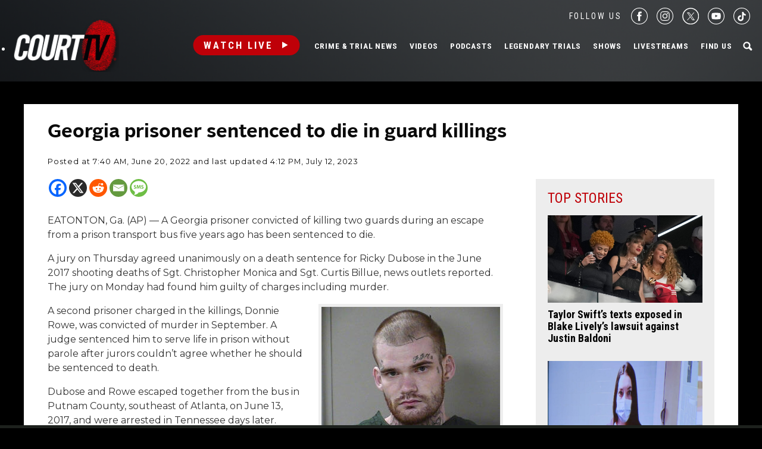

--- FILE ---
content_type: text/html; charset=utf-8
request_url: https://www.google.com/recaptcha/api2/anchor?ar=1&k=6LfHYQAVAAAAAJ9yZPvPCuWkNa1DpKjYEorFwLqj&co=aHR0cHM6Ly93d3cuY291cnR0di5jb206NDQz&hl=en&v=PoyoqOPhxBO7pBk68S4YbpHZ&size=normal&anchor-ms=20000&execute-ms=30000&cb=4iyalacqsiby
body_size: 49134
content:
<!DOCTYPE HTML><html dir="ltr" lang="en"><head><meta http-equiv="Content-Type" content="text/html; charset=UTF-8">
<meta http-equiv="X-UA-Compatible" content="IE=edge">
<title>reCAPTCHA</title>
<style type="text/css">
/* cyrillic-ext */
@font-face {
  font-family: 'Roboto';
  font-style: normal;
  font-weight: 400;
  font-stretch: 100%;
  src: url(//fonts.gstatic.com/s/roboto/v48/KFO7CnqEu92Fr1ME7kSn66aGLdTylUAMa3GUBHMdazTgWw.woff2) format('woff2');
  unicode-range: U+0460-052F, U+1C80-1C8A, U+20B4, U+2DE0-2DFF, U+A640-A69F, U+FE2E-FE2F;
}
/* cyrillic */
@font-face {
  font-family: 'Roboto';
  font-style: normal;
  font-weight: 400;
  font-stretch: 100%;
  src: url(//fonts.gstatic.com/s/roboto/v48/KFO7CnqEu92Fr1ME7kSn66aGLdTylUAMa3iUBHMdazTgWw.woff2) format('woff2');
  unicode-range: U+0301, U+0400-045F, U+0490-0491, U+04B0-04B1, U+2116;
}
/* greek-ext */
@font-face {
  font-family: 'Roboto';
  font-style: normal;
  font-weight: 400;
  font-stretch: 100%;
  src: url(//fonts.gstatic.com/s/roboto/v48/KFO7CnqEu92Fr1ME7kSn66aGLdTylUAMa3CUBHMdazTgWw.woff2) format('woff2');
  unicode-range: U+1F00-1FFF;
}
/* greek */
@font-face {
  font-family: 'Roboto';
  font-style: normal;
  font-weight: 400;
  font-stretch: 100%;
  src: url(//fonts.gstatic.com/s/roboto/v48/KFO7CnqEu92Fr1ME7kSn66aGLdTylUAMa3-UBHMdazTgWw.woff2) format('woff2');
  unicode-range: U+0370-0377, U+037A-037F, U+0384-038A, U+038C, U+038E-03A1, U+03A3-03FF;
}
/* math */
@font-face {
  font-family: 'Roboto';
  font-style: normal;
  font-weight: 400;
  font-stretch: 100%;
  src: url(//fonts.gstatic.com/s/roboto/v48/KFO7CnqEu92Fr1ME7kSn66aGLdTylUAMawCUBHMdazTgWw.woff2) format('woff2');
  unicode-range: U+0302-0303, U+0305, U+0307-0308, U+0310, U+0312, U+0315, U+031A, U+0326-0327, U+032C, U+032F-0330, U+0332-0333, U+0338, U+033A, U+0346, U+034D, U+0391-03A1, U+03A3-03A9, U+03B1-03C9, U+03D1, U+03D5-03D6, U+03F0-03F1, U+03F4-03F5, U+2016-2017, U+2034-2038, U+203C, U+2040, U+2043, U+2047, U+2050, U+2057, U+205F, U+2070-2071, U+2074-208E, U+2090-209C, U+20D0-20DC, U+20E1, U+20E5-20EF, U+2100-2112, U+2114-2115, U+2117-2121, U+2123-214F, U+2190, U+2192, U+2194-21AE, U+21B0-21E5, U+21F1-21F2, U+21F4-2211, U+2213-2214, U+2216-22FF, U+2308-230B, U+2310, U+2319, U+231C-2321, U+2336-237A, U+237C, U+2395, U+239B-23B7, U+23D0, U+23DC-23E1, U+2474-2475, U+25AF, U+25B3, U+25B7, U+25BD, U+25C1, U+25CA, U+25CC, U+25FB, U+266D-266F, U+27C0-27FF, U+2900-2AFF, U+2B0E-2B11, U+2B30-2B4C, U+2BFE, U+3030, U+FF5B, U+FF5D, U+1D400-1D7FF, U+1EE00-1EEFF;
}
/* symbols */
@font-face {
  font-family: 'Roboto';
  font-style: normal;
  font-weight: 400;
  font-stretch: 100%;
  src: url(//fonts.gstatic.com/s/roboto/v48/KFO7CnqEu92Fr1ME7kSn66aGLdTylUAMaxKUBHMdazTgWw.woff2) format('woff2');
  unicode-range: U+0001-000C, U+000E-001F, U+007F-009F, U+20DD-20E0, U+20E2-20E4, U+2150-218F, U+2190, U+2192, U+2194-2199, U+21AF, U+21E6-21F0, U+21F3, U+2218-2219, U+2299, U+22C4-22C6, U+2300-243F, U+2440-244A, U+2460-24FF, U+25A0-27BF, U+2800-28FF, U+2921-2922, U+2981, U+29BF, U+29EB, U+2B00-2BFF, U+4DC0-4DFF, U+FFF9-FFFB, U+10140-1018E, U+10190-1019C, U+101A0, U+101D0-101FD, U+102E0-102FB, U+10E60-10E7E, U+1D2C0-1D2D3, U+1D2E0-1D37F, U+1F000-1F0FF, U+1F100-1F1AD, U+1F1E6-1F1FF, U+1F30D-1F30F, U+1F315, U+1F31C, U+1F31E, U+1F320-1F32C, U+1F336, U+1F378, U+1F37D, U+1F382, U+1F393-1F39F, U+1F3A7-1F3A8, U+1F3AC-1F3AF, U+1F3C2, U+1F3C4-1F3C6, U+1F3CA-1F3CE, U+1F3D4-1F3E0, U+1F3ED, U+1F3F1-1F3F3, U+1F3F5-1F3F7, U+1F408, U+1F415, U+1F41F, U+1F426, U+1F43F, U+1F441-1F442, U+1F444, U+1F446-1F449, U+1F44C-1F44E, U+1F453, U+1F46A, U+1F47D, U+1F4A3, U+1F4B0, U+1F4B3, U+1F4B9, U+1F4BB, U+1F4BF, U+1F4C8-1F4CB, U+1F4D6, U+1F4DA, U+1F4DF, U+1F4E3-1F4E6, U+1F4EA-1F4ED, U+1F4F7, U+1F4F9-1F4FB, U+1F4FD-1F4FE, U+1F503, U+1F507-1F50B, U+1F50D, U+1F512-1F513, U+1F53E-1F54A, U+1F54F-1F5FA, U+1F610, U+1F650-1F67F, U+1F687, U+1F68D, U+1F691, U+1F694, U+1F698, U+1F6AD, U+1F6B2, U+1F6B9-1F6BA, U+1F6BC, U+1F6C6-1F6CF, U+1F6D3-1F6D7, U+1F6E0-1F6EA, U+1F6F0-1F6F3, U+1F6F7-1F6FC, U+1F700-1F7FF, U+1F800-1F80B, U+1F810-1F847, U+1F850-1F859, U+1F860-1F887, U+1F890-1F8AD, U+1F8B0-1F8BB, U+1F8C0-1F8C1, U+1F900-1F90B, U+1F93B, U+1F946, U+1F984, U+1F996, U+1F9E9, U+1FA00-1FA6F, U+1FA70-1FA7C, U+1FA80-1FA89, U+1FA8F-1FAC6, U+1FACE-1FADC, U+1FADF-1FAE9, U+1FAF0-1FAF8, U+1FB00-1FBFF;
}
/* vietnamese */
@font-face {
  font-family: 'Roboto';
  font-style: normal;
  font-weight: 400;
  font-stretch: 100%;
  src: url(//fonts.gstatic.com/s/roboto/v48/KFO7CnqEu92Fr1ME7kSn66aGLdTylUAMa3OUBHMdazTgWw.woff2) format('woff2');
  unicode-range: U+0102-0103, U+0110-0111, U+0128-0129, U+0168-0169, U+01A0-01A1, U+01AF-01B0, U+0300-0301, U+0303-0304, U+0308-0309, U+0323, U+0329, U+1EA0-1EF9, U+20AB;
}
/* latin-ext */
@font-face {
  font-family: 'Roboto';
  font-style: normal;
  font-weight: 400;
  font-stretch: 100%;
  src: url(//fonts.gstatic.com/s/roboto/v48/KFO7CnqEu92Fr1ME7kSn66aGLdTylUAMa3KUBHMdazTgWw.woff2) format('woff2');
  unicode-range: U+0100-02BA, U+02BD-02C5, U+02C7-02CC, U+02CE-02D7, U+02DD-02FF, U+0304, U+0308, U+0329, U+1D00-1DBF, U+1E00-1E9F, U+1EF2-1EFF, U+2020, U+20A0-20AB, U+20AD-20C0, U+2113, U+2C60-2C7F, U+A720-A7FF;
}
/* latin */
@font-face {
  font-family: 'Roboto';
  font-style: normal;
  font-weight: 400;
  font-stretch: 100%;
  src: url(//fonts.gstatic.com/s/roboto/v48/KFO7CnqEu92Fr1ME7kSn66aGLdTylUAMa3yUBHMdazQ.woff2) format('woff2');
  unicode-range: U+0000-00FF, U+0131, U+0152-0153, U+02BB-02BC, U+02C6, U+02DA, U+02DC, U+0304, U+0308, U+0329, U+2000-206F, U+20AC, U+2122, U+2191, U+2193, U+2212, U+2215, U+FEFF, U+FFFD;
}
/* cyrillic-ext */
@font-face {
  font-family: 'Roboto';
  font-style: normal;
  font-weight: 500;
  font-stretch: 100%;
  src: url(//fonts.gstatic.com/s/roboto/v48/KFO7CnqEu92Fr1ME7kSn66aGLdTylUAMa3GUBHMdazTgWw.woff2) format('woff2');
  unicode-range: U+0460-052F, U+1C80-1C8A, U+20B4, U+2DE0-2DFF, U+A640-A69F, U+FE2E-FE2F;
}
/* cyrillic */
@font-face {
  font-family: 'Roboto';
  font-style: normal;
  font-weight: 500;
  font-stretch: 100%;
  src: url(//fonts.gstatic.com/s/roboto/v48/KFO7CnqEu92Fr1ME7kSn66aGLdTylUAMa3iUBHMdazTgWw.woff2) format('woff2');
  unicode-range: U+0301, U+0400-045F, U+0490-0491, U+04B0-04B1, U+2116;
}
/* greek-ext */
@font-face {
  font-family: 'Roboto';
  font-style: normal;
  font-weight: 500;
  font-stretch: 100%;
  src: url(//fonts.gstatic.com/s/roboto/v48/KFO7CnqEu92Fr1ME7kSn66aGLdTylUAMa3CUBHMdazTgWw.woff2) format('woff2');
  unicode-range: U+1F00-1FFF;
}
/* greek */
@font-face {
  font-family: 'Roboto';
  font-style: normal;
  font-weight: 500;
  font-stretch: 100%;
  src: url(//fonts.gstatic.com/s/roboto/v48/KFO7CnqEu92Fr1ME7kSn66aGLdTylUAMa3-UBHMdazTgWw.woff2) format('woff2');
  unicode-range: U+0370-0377, U+037A-037F, U+0384-038A, U+038C, U+038E-03A1, U+03A3-03FF;
}
/* math */
@font-face {
  font-family: 'Roboto';
  font-style: normal;
  font-weight: 500;
  font-stretch: 100%;
  src: url(//fonts.gstatic.com/s/roboto/v48/KFO7CnqEu92Fr1ME7kSn66aGLdTylUAMawCUBHMdazTgWw.woff2) format('woff2');
  unicode-range: U+0302-0303, U+0305, U+0307-0308, U+0310, U+0312, U+0315, U+031A, U+0326-0327, U+032C, U+032F-0330, U+0332-0333, U+0338, U+033A, U+0346, U+034D, U+0391-03A1, U+03A3-03A9, U+03B1-03C9, U+03D1, U+03D5-03D6, U+03F0-03F1, U+03F4-03F5, U+2016-2017, U+2034-2038, U+203C, U+2040, U+2043, U+2047, U+2050, U+2057, U+205F, U+2070-2071, U+2074-208E, U+2090-209C, U+20D0-20DC, U+20E1, U+20E5-20EF, U+2100-2112, U+2114-2115, U+2117-2121, U+2123-214F, U+2190, U+2192, U+2194-21AE, U+21B0-21E5, U+21F1-21F2, U+21F4-2211, U+2213-2214, U+2216-22FF, U+2308-230B, U+2310, U+2319, U+231C-2321, U+2336-237A, U+237C, U+2395, U+239B-23B7, U+23D0, U+23DC-23E1, U+2474-2475, U+25AF, U+25B3, U+25B7, U+25BD, U+25C1, U+25CA, U+25CC, U+25FB, U+266D-266F, U+27C0-27FF, U+2900-2AFF, U+2B0E-2B11, U+2B30-2B4C, U+2BFE, U+3030, U+FF5B, U+FF5D, U+1D400-1D7FF, U+1EE00-1EEFF;
}
/* symbols */
@font-face {
  font-family: 'Roboto';
  font-style: normal;
  font-weight: 500;
  font-stretch: 100%;
  src: url(//fonts.gstatic.com/s/roboto/v48/KFO7CnqEu92Fr1ME7kSn66aGLdTylUAMaxKUBHMdazTgWw.woff2) format('woff2');
  unicode-range: U+0001-000C, U+000E-001F, U+007F-009F, U+20DD-20E0, U+20E2-20E4, U+2150-218F, U+2190, U+2192, U+2194-2199, U+21AF, U+21E6-21F0, U+21F3, U+2218-2219, U+2299, U+22C4-22C6, U+2300-243F, U+2440-244A, U+2460-24FF, U+25A0-27BF, U+2800-28FF, U+2921-2922, U+2981, U+29BF, U+29EB, U+2B00-2BFF, U+4DC0-4DFF, U+FFF9-FFFB, U+10140-1018E, U+10190-1019C, U+101A0, U+101D0-101FD, U+102E0-102FB, U+10E60-10E7E, U+1D2C0-1D2D3, U+1D2E0-1D37F, U+1F000-1F0FF, U+1F100-1F1AD, U+1F1E6-1F1FF, U+1F30D-1F30F, U+1F315, U+1F31C, U+1F31E, U+1F320-1F32C, U+1F336, U+1F378, U+1F37D, U+1F382, U+1F393-1F39F, U+1F3A7-1F3A8, U+1F3AC-1F3AF, U+1F3C2, U+1F3C4-1F3C6, U+1F3CA-1F3CE, U+1F3D4-1F3E0, U+1F3ED, U+1F3F1-1F3F3, U+1F3F5-1F3F7, U+1F408, U+1F415, U+1F41F, U+1F426, U+1F43F, U+1F441-1F442, U+1F444, U+1F446-1F449, U+1F44C-1F44E, U+1F453, U+1F46A, U+1F47D, U+1F4A3, U+1F4B0, U+1F4B3, U+1F4B9, U+1F4BB, U+1F4BF, U+1F4C8-1F4CB, U+1F4D6, U+1F4DA, U+1F4DF, U+1F4E3-1F4E6, U+1F4EA-1F4ED, U+1F4F7, U+1F4F9-1F4FB, U+1F4FD-1F4FE, U+1F503, U+1F507-1F50B, U+1F50D, U+1F512-1F513, U+1F53E-1F54A, U+1F54F-1F5FA, U+1F610, U+1F650-1F67F, U+1F687, U+1F68D, U+1F691, U+1F694, U+1F698, U+1F6AD, U+1F6B2, U+1F6B9-1F6BA, U+1F6BC, U+1F6C6-1F6CF, U+1F6D3-1F6D7, U+1F6E0-1F6EA, U+1F6F0-1F6F3, U+1F6F7-1F6FC, U+1F700-1F7FF, U+1F800-1F80B, U+1F810-1F847, U+1F850-1F859, U+1F860-1F887, U+1F890-1F8AD, U+1F8B0-1F8BB, U+1F8C0-1F8C1, U+1F900-1F90B, U+1F93B, U+1F946, U+1F984, U+1F996, U+1F9E9, U+1FA00-1FA6F, U+1FA70-1FA7C, U+1FA80-1FA89, U+1FA8F-1FAC6, U+1FACE-1FADC, U+1FADF-1FAE9, U+1FAF0-1FAF8, U+1FB00-1FBFF;
}
/* vietnamese */
@font-face {
  font-family: 'Roboto';
  font-style: normal;
  font-weight: 500;
  font-stretch: 100%;
  src: url(//fonts.gstatic.com/s/roboto/v48/KFO7CnqEu92Fr1ME7kSn66aGLdTylUAMa3OUBHMdazTgWw.woff2) format('woff2');
  unicode-range: U+0102-0103, U+0110-0111, U+0128-0129, U+0168-0169, U+01A0-01A1, U+01AF-01B0, U+0300-0301, U+0303-0304, U+0308-0309, U+0323, U+0329, U+1EA0-1EF9, U+20AB;
}
/* latin-ext */
@font-face {
  font-family: 'Roboto';
  font-style: normal;
  font-weight: 500;
  font-stretch: 100%;
  src: url(//fonts.gstatic.com/s/roboto/v48/KFO7CnqEu92Fr1ME7kSn66aGLdTylUAMa3KUBHMdazTgWw.woff2) format('woff2');
  unicode-range: U+0100-02BA, U+02BD-02C5, U+02C7-02CC, U+02CE-02D7, U+02DD-02FF, U+0304, U+0308, U+0329, U+1D00-1DBF, U+1E00-1E9F, U+1EF2-1EFF, U+2020, U+20A0-20AB, U+20AD-20C0, U+2113, U+2C60-2C7F, U+A720-A7FF;
}
/* latin */
@font-face {
  font-family: 'Roboto';
  font-style: normal;
  font-weight: 500;
  font-stretch: 100%;
  src: url(//fonts.gstatic.com/s/roboto/v48/KFO7CnqEu92Fr1ME7kSn66aGLdTylUAMa3yUBHMdazQ.woff2) format('woff2');
  unicode-range: U+0000-00FF, U+0131, U+0152-0153, U+02BB-02BC, U+02C6, U+02DA, U+02DC, U+0304, U+0308, U+0329, U+2000-206F, U+20AC, U+2122, U+2191, U+2193, U+2212, U+2215, U+FEFF, U+FFFD;
}
/* cyrillic-ext */
@font-face {
  font-family: 'Roboto';
  font-style: normal;
  font-weight: 900;
  font-stretch: 100%;
  src: url(//fonts.gstatic.com/s/roboto/v48/KFO7CnqEu92Fr1ME7kSn66aGLdTylUAMa3GUBHMdazTgWw.woff2) format('woff2');
  unicode-range: U+0460-052F, U+1C80-1C8A, U+20B4, U+2DE0-2DFF, U+A640-A69F, U+FE2E-FE2F;
}
/* cyrillic */
@font-face {
  font-family: 'Roboto';
  font-style: normal;
  font-weight: 900;
  font-stretch: 100%;
  src: url(//fonts.gstatic.com/s/roboto/v48/KFO7CnqEu92Fr1ME7kSn66aGLdTylUAMa3iUBHMdazTgWw.woff2) format('woff2');
  unicode-range: U+0301, U+0400-045F, U+0490-0491, U+04B0-04B1, U+2116;
}
/* greek-ext */
@font-face {
  font-family: 'Roboto';
  font-style: normal;
  font-weight: 900;
  font-stretch: 100%;
  src: url(//fonts.gstatic.com/s/roboto/v48/KFO7CnqEu92Fr1ME7kSn66aGLdTylUAMa3CUBHMdazTgWw.woff2) format('woff2');
  unicode-range: U+1F00-1FFF;
}
/* greek */
@font-face {
  font-family: 'Roboto';
  font-style: normal;
  font-weight: 900;
  font-stretch: 100%;
  src: url(//fonts.gstatic.com/s/roboto/v48/KFO7CnqEu92Fr1ME7kSn66aGLdTylUAMa3-UBHMdazTgWw.woff2) format('woff2');
  unicode-range: U+0370-0377, U+037A-037F, U+0384-038A, U+038C, U+038E-03A1, U+03A3-03FF;
}
/* math */
@font-face {
  font-family: 'Roboto';
  font-style: normal;
  font-weight: 900;
  font-stretch: 100%;
  src: url(//fonts.gstatic.com/s/roboto/v48/KFO7CnqEu92Fr1ME7kSn66aGLdTylUAMawCUBHMdazTgWw.woff2) format('woff2');
  unicode-range: U+0302-0303, U+0305, U+0307-0308, U+0310, U+0312, U+0315, U+031A, U+0326-0327, U+032C, U+032F-0330, U+0332-0333, U+0338, U+033A, U+0346, U+034D, U+0391-03A1, U+03A3-03A9, U+03B1-03C9, U+03D1, U+03D5-03D6, U+03F0-03F1, U+03F4-03F5, U+2016-2017, U+2034-2038, U+203C, U+2040, U+2043, U+2047, U+2050, U+2057, U+205F, U+2070-2071, U+2074-208E, U+2090-209C, U+20D0-20DC, U+20E1, U+20E5-20EF, U+2100-2112, U+2114-2115, U+2117-2121, U+2123-214F, U+2190, U+2192, U+2194-21AE, U+21B0-21E5, U+21F1-21F2, U+21F4-2211, U+2213-2214, U+2216-22FF, U+2308-230B, U+2310, U+2319, U+231C-2321, U+2336-237A, U+237C, U+2395, U+239B-23B7, U+23D0, U+23DC-23E1, U+2474-2475, U+25AF, U+25B3, U+25B7, U+25BD, U+25C1, U+25CA, U+25CC, U+25FB, U+266D-266F, U+27C0-27FF, U+2900-2AFF, U+2B0E-2B11, U+2B30-2B4C, U+2BFE, U+3030, U+FF5B, U+FF5D, U+1D400-1D7FF, U+1EE00-1EEFF;
}
/* symbols */
@font-face {
  font-family: 'Roboto';
  font-style: normal;
  font-weight: 900;
  font-stretch: 100%;
  src: url(//fonts.gstatic.com/s/roboto/v48/KFO7CnqEu92Fr1ME7kSn66aGLdTylUAMaxKUBHMdazTgWw.woff2) format('woff2');
  unicode-range: U+0001-000C, U+000E-001F, U+007F-009F, U+20DD-20E0, U+20E2-20E4, U+2150-218F, U+2190, U+2192, U+2194-2199, U+21AF, U+21E6-21F0, U+21F3, U+2218-2219, U+2299, U+22C4-22C6, U+2300-243F, U+2440-244A, U+2460-24FF, U+25A0-27BF, U+2800-28FF, U+2921-2922, U+2981, U+29BF, U+29EB, U+2B00-2BFF, U+4DC0-4DFF, U+FFF9-FFFB, U+10140-1018E, U+10190-1019C, U+101A0, U+101D0-101FD, U+102E0-102FB, U+10E60-10E7E, U+1D2C0-1D2D3, U+1D2E0-1D37F, U+1F000-1F0FF, U+1F100-1F1AD, U+1F1E6-1F1FF, U+1F30D-1F30F, U+1F315, U+1F31C, U+1F31E, U+1F320-1F32C, U+1F336, U+1F378, U+1F37D, U+1F382, U+1F393-1F39F, U+1F3A7-1F3A8, U+1F3AC-1F3AF, U+1F3C2, U+1F3C4-1F3C6, U+1F3CA-1F3CE, U+1F3D4-1F3E0, U+1F3ED, U+1F3F1-1F3F3, U+1F3F5-1F3F7, U+1F408, U+1F415, U+1F41F, U+1F426, U+1F43F, U+1F441-1F442, U+1F444, U+1F446-1F449, U+1F44C-1F44E, U+1F453, U+1F46A, U+1F47D, U+1F4A3, U+1F4B0, U+1F4B3, U+1F4B9, U+1F4BB, U+1F4BF, U+1F4C8-1F4CB, U+1F4D6, U+1F4DA, U+1F4DF, U+1F4E3-1F4E6, U+1F4EA-1F4ED, U+1F4F7, U+1F4F9-1F4FB, U+1F4FD-1F4FE, U+1F503, U+1F507-1F50B, U+1F50D, U+1F512-1F513, U+1F53E-1F54A, U+1F54F-1F5FA, U+1F610, U+1F650-1F67F, U+1F687, U+1F68D, U+1F691, U+1F694, U+1F698, U+1F6AD, U+1F6B2, U+1F6B9-1F6BA, U+1F6BC, U+1F6C6-1F6CF, U+1F6D3-1F6D7, U+1F6E0-1F6EA, U+1F6F0-1F6F3, U+1F6F7-1F6FC, U+1F700-1F7FF, U+1F800-1F80B, U+1F810-1F847, U+1F850-1F859, U+1F860-1F887, U+1F890-1F8AD, U+1F8B0-1F8BB, U+1F8C0-1F8C1, U+1F900-1F90B, U+1F93B, U+1F946, U+1F984, U+1F996, U+1F9E9, U+1FA00-1FA6F, U+1FA70-1FA7C, U+1FA80-1FA89, U+1FA8F-1FAC6, U+1FACE-1FADC, U+1FADF-1FAE9, U+1FAF0-1FAF8, U+1FB00-1FBFF;
}
/* vietnamese */
@font-face {
  font-family: 'Roboto';
  font-style: normal;
  font-weight: 900;
  font-stretch: 100%;
  src: url(//fonts.gstatic.com/s/roboto/v48/KFO7CnqEu92Fr1ME7kSn66aGLdTylUAMa3OUBHMdazTgWw.woff2) format('woff2');
  unicode-range: U+0102-0103, U+0110-0111, U+0128-0129, U+0168-0169, U+01A0-01A1, U+01AF-01B0, U+0300-0301, U+0303-0304, U+0308-0309, U+0323, U+0329, U+1EA0-1EF9, U+20AB;
}
/* latin-ext */
@font-face {
  font-family: 'Roboto';
  font-style: normal;
  font-weight: 900;
  font-stretch: 100%;
  src: url(//fonts.gstatic.com/s/roboto/v48/KFO7CnqEu92Fr1ME7kSn66aGLdTylUAMa3KUBHMdazTgWw.woff2) format('woff2');
  unicode-range: U+0100-02BA, U+02BD-02C5, U+02C7-02CC, U+02CE-02D7, U+02DD-02FF, U+0304, U+0308, U+0329, U+1D00-1DBF, U+1E00-1E9F, U+1EF2-1EFF, U+2020, U+20A0-20AB, U+20AD-20C0, U+2113, U+2C60-2C7F, U+A720-A7FF;
}
/* latin */
@font-face {
  font-family: 'Roboto';
  font-style: normal;
  font-weight: 900;
  font-stretch: 100%;
  src: url(//fonts.gstatic.com/s/roboto/v48/KFO7CnqEu92Fr1ME7kSn66aGLdTylUAMa3yUBHMdazQ.woff2) format('woff2');
  unicode-range: U+0000-00FF, U+0131, U+0152-0153, U+02BB-02BC, U+02C6, U+02DA, U+02DC, U+0304, U+0308, U+0329, U+2000-206F, U+20AC, U+2122, U+2191, U+2193, U+2212, U+2215, U+FEFF, U+FFFD;
}

</style>
<link rel="stylesheet" type="text/css" href="https://www.gstatic.com/recaptcha/releases/PoyoqOPhxBO7pBk68S4YbpHZ/styles__ltr.css">
<script nonce="Wxvj0Vdnmdm6lc4NRCby7w" type="text/javascript">window['__recaptcha_api'] = 'https://www.google.com/recaptcha/api2/';</script>
<script type="text/javascript" src="https://www.gstatic.com/recaptcha/releases/PoyoqOPhxBO7pBk68S4YbpHZ/recaptcha__en.js" nonce="Wxvj0Vdnmdm6lc4NRCby7w">
      
    </script></head>
<body><div id="rc-anchor-alert" class="rc-anchor-alert"></div>
<input type="hidden" id="recaptcha-token" value="[base64]">
<script type="text/javascript" nonce="Wxvj0Vdnmdm6lc4NRCby7w">
      recaptcha.anchor.Main.init("[\x22ainput\x22,[\x22bgdata\x22,\x22\x22,\[base64]/[base64]/[base64]/[base64]/[base64]/[base64]/KGcoTywyNTMsTy5PKSxVRyhPLEMpKTpnKE8sMjUzLEMpLE8pKSxsKSksTykpfSxieT1mdW5jdGlvbihDLE8sdSxsKXtmb3IobD0odT1SKEMpLDApO08+MDtPLS0pbD1sPDw4fFooQyk7ZyhDLHUsbCl9LFVHPWZ1bmN0aW9uKEMsTyl7Qy5pLmxlbmd0aD4xMDQ/[base64]/[base64]/[base64]/[base64]/[base64]/[base64]/[base64]\\u003d\x22,\[base64]\\u003d\x22,\x22X8KCNcKPwrofw4V7wqvCjsODw7FXwo7Dv8Kbwqg9wobDo3fCgi8OwqUkwpFXw4/DtjRUZsKVw6nDusOYQkgDY8K3w6t3w6bCvWU0wrHDmMOwwrbCvsK1wp7Cq8K/FsK7wqx/wrI9wq17w7PCvjglw6bCvQrDgHTDoBtwa8OCwp1gw6QTAcO9wrbDpsKVWgnCvC8IYRzCvMOjCsKnwpbDqCbCl3ErUcK/w7taw4pKOCApw4zDiMK0S8OAXMKMwoJpwrnDh1vDksKuFRzDpwzCmcOEw6VhBCrDg0N9wp4Rw6U+NFzDosOUw5h/IkfCpMK/QCXDtlwYwoXCuiLCp37DtAsowpzDkwvDrCBtEGhZw5zCjC/CusKTaQNMUsOVDXvCncO/w6XDkhzCncKmVlNPw6JEwrNLXQzCtDHDncOBw5Q7w6bCuyvDgAhzwpfDgwl/FHgwwo8/worDoMOOw5M2w5diS8OMek8IPQJhQmnCu8KWw6oPwoIcw7TDhsOnC8Kqb8KePV/Cu2HDm8O1fw01KXxew4NUBW7DscKcQ8K/wpzDjUrCncKgwrPDkcKDwqnDpT7CicKZekzDicKhwqTDsMKww4vDt8OrNjXCgG7DhMOsw6HCj8OZcsKCw4DDu0g+PBMrYsO2f0dWDcO4PcOnFEtRwpzCs8OyS8KlQUozwpzDgEMrwpMCCsK/woTCu30Pw4k6AMKVw7vCucOMw7bCtsKPAsK9aQZEAynDpsO7w5QUwo9jaGczw6rDj37DgsK+w5rChMO0wqjCo8OIwokAVcKBRg/CjVrDhMOXwr1wBcKvAFzCtCfDvsOBw5jDmsKyZyfCh8KzBT3CrlMZRMOAwpTDicKRw5o2OVdbTl3CtsKMw5wCQsOzJFPDtsKrVnjCscO5w5lmVsKJF8KWY8KOLcKBwrRPwoHCkB4LwpZBw6vDkS5uwrzCvmkdwrrDol56FsOfwod6w6HDnlrCtl8fwoDCs8O/[base64]/CqXdtDMOaD8KnfEPCuFwcHGvDjk3Dr8O3wosDZMKMWsK9w49CGcKcL8OFw6HCrXfCvsOjw7QlWMOrVTkXJMO1w6nCn8Oxw4rCk2dGw7prwrTCkXgOEzJhw4fCvhjDhl8tUCQKFC1jw7bDrSJjAS5EaMKow5syw7zChcOfQ8O+wrFLAMKtHsKGSEd+w4/DixPDusKSwrfDm1zDiGrDhw89ZzkHSyEOfMKYwoNCw4pwPD4iw5TCgR9tw5vCvWxRwp4PGkDCoEkLw7rCmcKdw4dCOkHCuE7DgcKhSMKMwoDDjFwPCMKiw6LDosKOFUYOwr/Ci8Oga8Olwo7DqxTDjAIYCMKNwrXDvsOEUsK9w4Z2w7UcLUXDtsKUAzdKHzTCsXfDq8KPw7vCqcOEwrvCnsOqaMKjwoDDkCHDqRDDrn0awoTDgcKFc8KUCsKJIWkrwoUbwpJ5aCHDijx3w4XDlzXCgn1LwrDDnTDDjHRjw4TDg1UOw44hwq7DpDXDohk/w7bCs0hIFlZdcUbDuAk8LsOeD2LCuMOWc8OkwqpIO8KLwqbCpcOyw4TDgx3Cq3cnMyAOCnAJw6jDjRBpcijCmFhUwrTCosOvw5hxNcOxwojCqnAZNsKEKBvCqlfCsGwRwp/CscKOPSR3wpzDgwLCk8KOBcK1w7E/woAww6UpesO5OMKMw7DDssKsTGpwwofDtMK/w44kQ8O6w4nCuivCvcO1w7o5w43DvsOBwoXCgcKAwpHDtsK5w6sMw5PDrcOPa34wZcKhwrzDhsOOw50PNBkswqN0bBLCsSLDjsOSw5bCscKDU8K8ai/DlGgnwox6wrdVw5rCqmfDrsORam3DgnjDmMOjwrfCoD3CkUPCisOlw7xcFC/[base64]/[base64]/FMKxVVAyb8KXLH3Dqhd+wpYvwonDosKzXcOBP8Ocwot5w7bCosKZZcKmXsKEHMKkDGgPwrDCgcK+ByvCv33DosKnCUIvK2kgGFzCp8K5E8KYw5FcFcOkw7NGCiHCugHDtS3CpFzDt8KxcA/DlMKZQsK7w7x5GMKQHU7CrsKaDnwJSsKuExZCw7JrYMKmdwDDrsOUwofDhQZvSMK5ZTkFwqMbw6/CgsO5MMKGVcKOw75ZwpLDl8KQw67Di39fI8OXwr4UwrPDqQIzw73DhAbCqMKjwq8+wpvDhxHCrCN9wokpfsK9w7zCp3XDvsKcwpjDpsOfw7kzCsOTwq0mGcKZaMK1bsKkwpnDriBOw79Uam8GByIXTTfCmcKRCh/CqMOaQsOtw6DCry/DicKSTgIPP8OKeT4/Q8OOHg/DtDhaEcOgw7nDqMKuFE/[base64]/[base64]/wrDDmsOYw5rDj2t7QMO1B8Kjw4JCwqDCjcKSw7FKdg1cw6DDpmE3ISLCmWkuSsKawqERwrnCmhkxwoXCuBjDnMOTwo/[base64]/DqDnDuCpib0/[base64]/CjsK7MsKPYEZzY8Ouw5RnYMK+ZsKNw7YLKww3Y8O8FMKvwrtVLcOdSsOCw5tQw73DvhrDpcOEw4vClH3Dt8OsFljCo8K8TcKTFMO/w4/[base64]/w7UTw6PDgsKrRFTDhmhmRwvCgknDmDIYRBwowqYBw43DmMO2wpwtdMKyGm9cBcONMMKSeMK5wolAw45tWsO3X1B3wq3ClMOGwofDgB18YEvDiTJ4FMKHR0/Cux3DsnLCgMKdYcOaw7fCvsOIGcOLdl7ClMOmwqViwqowSsOhw5XDgAvCn8KfQjdqwp8ZwrDCsRzDkSfCoQJbwr1PP0/CosOiwrLCtMKoUsOvwqjCiXnDjSRiPg/CqB53SQBDw4LCusOkIsOnw5Qewq3Dn1vDscOYRE/CkcOjwqbCp2sDw71owqvCmk3DgMOcwqwGwoAVCwPDhXPClcKDw7A1w5TCn8ObwoTCoMKtMysZwrPDrRpKBGfCpsKzDsO+O8KvwrcLGMK6O8ONwo0hH2tUPS9+wqTDrF/Ct1gMD8ObZEvClsOVfx7DtMKbacOvw4tgP0HCnzZfdyTCnXFFwoo0wr/DnW9Iw6QqI8Ktflw2W8Ojw5IIwpp+fz1iAMO5w70lZsKIIcKHXcKuOwHDo8OJw75jw6nDkMOHw4/[base64]/DkwfDlznChcKtJsO0wpUYJiPDjzPCth3CoD3Ct0AkwogXwrsPw73CiTnDmB/Cm8OhfVbCrnTCp8KQI8OfIyNqSHnDpzNtwpLCkMKQwrnCmMOOwpjCtmTCpHfClGjDkDnDj8OSY8KdwpULwrNnaj9Ewq/[base64]/[base64]/[base64]/w7/Do8KAAMK5UAQIZcKBw44VZEIJXGLDjMOewpURw47DrljDgBZFKXh9wqZFwq3DrMKhwowzwpLCtynCrsO+G8OTw7/DlMOUcEvDoV/DjMKxwrFvRlIDwpJ/wodZw6fCvUDCrQcnL8O/dwBawrjCshTCn8OwMsKsDcO2EcKnw5vClMKgw5NmFGl2w47DoMKywrfDm8K+w6YMZ8KNS8Oxw7V9wp/DsS7Cu8KDw63Cq3LDiGtdHQjDrcKSw74Bw6LDgEbDiMO9esKTCcKWw6nDocOFw7B6wp3CoTTCpsOtw6XClW3CnMO/K8OiEsOJQRjCrMKiO8KZEFd7wqhrw5DDmGvDs8OWwrBPwrtVcnJow4PDt8OIw7zDnMOVwpHDi8KJw4JlwpljE8KlYsOlw7nCusKSw5HDtMKgw5Euwq/DqAFrSmgGdcOuw4EXw4DDrHLDugzDk8OcwpLDiUrCqsOdw4cMw4rDhjLDsRgRw4Z/NcKJX8KZd2PDusKAwppPPMKbbko7QsK6w4lnw7vChnLDlcOOw4t7Emgrw6M4a3IVw7t/[base64]/CrQgxw4rDqATCkws1YEEVw6vCokF4HsO2wpciwq/DjHgrw6DCiw5XdsOrdsKfSMOWIMKAclDDlwJMw4/[base64]/[base64]/w7k0WsOGwrbDrEcNw7gDbMKHJyDDlcOTw4FDwoPCik8Uw4TCtwBbw77Dh2EpwqVlwrp4LnDDlsO7J8Ouw5dzwpzCtsKjw5nCq2rDgsKtZ8KAw6/ClMKbW8O9wovCiGrDiMOoCnLDikUqXcOVwqPCpcKmDRJKw6VDwrA/GHx+f8OPwp/[base64]/MjHDl1QfPMKCw7TDlcO5IcOMwqjClFDDgsOuw6guwoHDgirDrcOtw5lywqYBwp3DnsKKHsKNw6huwqjDkVvDmB1hwpbDpA3CpjLDmcOfDcO8Y8O9GntdwqBOw5oJwpfDsAlsZRU/wo9rLMKvEWAewrnClmEFBwbCs8O0XcO/wr5pw43CrcOjXcOmw4jDlcK0bBzDl8KQRcOlw7jDtWpxwpIvwo/DocKzfAsLwq7DiwAkw5DDr3XChVMHSUrCh8ORw7jCoS0Ow7PDnMKMd15rw7PCtjc7wrPDomZCwqbDhMKIUcKawpJHw7MCd8OOFBrDmsKZR8OTRCLDjnFRE04qOU7DtGNMPVrDhcOtDFw/w7ddwpsbBl0cJ8Olwr7ChE/DgsOkeA/[base64]/[base64]/ClULChsOKwoHDu8K4ZcORwrp8M2pZbmTCiFDCmlFXw5bDqMOiBRp8PMOmwonCtGHDrjZgwpjCunZxXsKDBgbCjw7DjcKXN8KGeBLDk8OGKsK4HcKcwoPDogoRWjLDtzlqwrtBw53DvsOXGsK9FcK2DMOew6rDkcOywpplw6Y2w4HDpD/CtThKcFVVwpkIwobCuEtyaWIwCH9kwq8saEJPEMO7wqbCgwbCsiwFU8OAw4djw74SwrvCucOgwq8fd3HDhMKqVAvClxlQwo1MwrXDnMO7dcKwwrVHw6DCjBlLK8OQwpvDrXnCkULCvcKlw5ZDw6pPEEpkwonDtMKjwrnCgkNswpPDh8KKwq4AcGh3wqzDjyrCpC9Dw7/Dkh7DrSxew5bDoSvCkm0jw5bCoT3Ds8OYLcOVfsKXwrXDijvCusORYsOyeH5TwprDoG/[base64]/w5vCpmHChRFBKsO5w75nYV8MwpvDo8KUHFvCqnAoLmUYeMKzecORwqrDsMOyw7YwD8OXw67DqsOiwrAUB1szW8Kbw4twYcKALj3CnF/Dg3EWU8O4w6zDjHI5ansowoTDgwMkw6HDh3sVT3kfDsOxRCAEw5HCg1nCoMKZZsKewoTCl0ZcwoZsJW81bH/CvMOIwowFw63Dh8OaZE1XNsOcTBzCgDXCrMK2YkFyTG3CgcKafxxsdzAPw7tAw7/DvBPDtcOyMMOWXU3DlcOnOzLDrcKEDTBjw5TCmXLDq8OGwp7DisKMwqQNw5jDscOPUQPDl3nDkEI8w5wHwpbDmmp9wonCrGTCpCUWw63DsTpGIMKOw5fCnzzDhS9Cwr8Cw7LCn8K8w6NqPlVJJ8KMIsKpHsOSwqEGwr3Ct8Kzw4M0HAUXFcKoXRM/[base64]/QMKiw5cewpVfXGI2w7R+w6IWU8KBClDDt27ChC9Kwr/Dj8KDwrLDn8Ksw6HDsy/CjUjDocKQbsK/w43Ct8KMPcKCwrHCnCIjw7ZKPcOLwowXwrFJw5fCmcO5OMO3wrpAw4RYXjPDlMOkwoHDsDcowqvDtMKCOsOtwo47wqfDmnnDs8KowoPCrcKYLxfDuybDlcOKw6s5wqvDnMO/wqFJwoIbDGbDvX7Ck0TCmsOZOsK0w4wmDAzCrMOpwotLPDfDqcKEw7nDtHTCnsOlw7bDmcOCaUheesKzOSXCmcOFw5AfHcOlw5Baw64Hw6jCj8KeGkfCp8KQUAIQQMOPw4Rsf01HOnHCrlXDtloLw5l0wpl5Bw0HLcOqwpMlNXbCpFLDjkQdw5xJaw/Ci8KpDBDDvcO/VgrCtcKNwp1AUER3a0E8OTDCqsOSw4zCgB3CvMO7QMOswqIawr11YMOBw5AnwrXDg8KiQMK0wo8Ww6tUQ8KCFsOSw54Sd8KiGcO1wrV/wpMtCDdwaRB7cMKOwo3DtQvChnwYJWHDosOFwrbDl8Oqw7TDu8K1IS8Fw6gmV8OCJBrDisObw70Rw6bDpsOnU8OEwovCkCIswrzCqcOow6FXDTpQwqfDrcKUQgB/YmrDgcOCwo3DlB1EK8K9wpfDmMOnwpDCgcKHNArDm07DqsKZOMOxw6NuW0wnKzXDgls7wp/[base64]/[base64]/DhxswwowlTinDjMO/w6AGBhZLw4J7wojCnMKjfMKMAjJpZUfCs8OBUsOCbcOEVS0GHm7DmsK7S8Kww53DqivDmlF0VU3Duhc9YkIww6DDtRfDrwDDi3nChsO9wpnDvMO3FsOyAcO/wpFMb25BW8K+w7HDvMKEUsOzBWpWEMKVw6sew7rDgEhgwqbCqMO2woQOw6hbwoLClDbCnRjDt0TCtsKOSMKKT0VlwqfDplXCozoRUmPCoizCuMOiwqHCs8OkQXk8woXDh8KrZGjCmsOkw68Ew7pkQMKKf8O/HsKxwqRwQ8ODw7xrwoHCmGVISBBqFsOtw6tbL8OyawQsE3x6UsK8TsO+wqw/w6YmwpZ2VMOyLcOSIsOLV03CgAJbw65swonCqsOUazVUasKPwrQzN3HCsGrCqAjCrz1cCgjCvGMbTcK7DsKtZgjCvcOmwqHDgU/CpMOjwqdUeGkMwqwyw5bCiVRjw5rDrFY3dxvDhsKlJGddw4BKw6QdwpLCgVFYwoDDv8O6eBwTQCx2w4pfwp/Dt1dua8KteXt2w7zCs8OQRcOTEVfCvsO4QsK/wqLDrsO5MDJ/RU0yw7bCphIfwqDDt8O1w6DCt8O4AC7DsEhzGF4cw4vDm8KZWh9Ew6/[base64]/[base64]/CrnxBwq7DnsOiwqXCiMKPbVDDhcOewq5Ww6Z5wrTDpMO/[base64]/CrCh8OsKKP2HCjUbDq8OQw7zCu0kwM03Dl1zDmMOcVcK8w4TDsXnCkWTCl1tbwovCg8OrdG/ChSZmYBDDh8OUXcKqE0TDlT7Dk8K1A8KtGcOpw5XDvkQYw5/Dq8K3TRg7w5/DtFLDuWVxwp9JwrDCpF5zPFzDuDfChRsvK2HDjjbDjVTDqCrDmQVVOCxYa2rCjQIKM0Q/w6Fic8OeRnkWRF/DnWNgwrF3a8O5U8OccGpST8Ouwp3Csk53bcKbcMOVd8ORw6ccwr5Twq3ChSUfwpFGw5DDpQfCm8KROHbCi14/woXCssKCw4dvw7Uiw6FjEcK9w4lzw6jDhzzDuFw/Qxx3wq7CvcKSWMOvfsO7UMOKw6TCh1bCrFbCrsKQfHksflLDpGFMMMKhJzZPG8KlR8KidmUWGxcqdMKkw54Iwp5qwqHDrcK9I8OhwrMOw57DhWVAw7VMc8K4wrl/R3kyw5kmWcOjw55/MMKHw7/[base64]/CjsKowp48w5LDsXw1w6xgw6M/w4Zhw43DhhbDuULDl8OwwrHDg1INwpPCu8KjM2s8wrjDtTXDkgvDrGXDr2hFwowMw60Uw7MvGRJpH2RJLsOoIcOOwocOw4XCslFsIzgYw4XCuMOYDMOYdXkFwqHCrsKww5zDh8ORw58rw6bDm8OUJsK8wrvCjcOhaAcEw6/[base64]/[base64]/wpjDiyZ8NcOadk7DhsKtwrUgfSFeNsKKwpANwozCkMONwpIqw4DCmSQqw5ppN8OqQsODwr9Ow6TDv8KJwp7CqkRpCy/DqHpdMcKRw7XDgkMBecOlC8KQw6fChSF2FB/DlMKVIjnDkD4XdsOZw73DhMKcXW7Do3zClMKxOcOoXGfDvcOdb8KWwrPDlCFiwqjCi8OFYsKzQcOIwoHCsDFhcx3DjF/Cuit1w4Mlw7/CpsOuIsKgfsK6wq9zJFZZwoTChsKGw6bCnMOLwq8cMjpaLsOwLcKowpNwd0lbwpZ6wq3CmMOawo07wrDDuVR7wpbCuhgdwpbDncKUJV7DrsKtwpddw5TDrm/CiXvDjMKow7lJwp3Cl3zDuMOaw60jT8OkVHTDosK1w5EaL8KaIMO8woFew7clKcODw4xLw6IZSDbCjiI7woteVR7CpztbNlvCgDvCuGo6wpIJw6/DsEBOfsOVRsKjO0TCocOnwobCqGRawqrDv8OEA8O7K8KvdHkJwrLDtcKOJcKhw7UHwqckwrPDnyzCuQsNf0YUccOgw79WH8Ovw7HCosKow4IWbhFrwpPDuh/CiMKeTH1YAAnClG/[base64]/Dq3bDnzLDkcKSBHbDuHbCv1bDsAB5wrUrwpczwoHCiw4JwrjDpyZbw57Dky/CpxXCshvDvMKmw6I0w4vDrcKRSiTCn27CjxEYUVrDnMOOw6vCpsO2BMOew7F9woLDrwYFw6fCpkFtasKkw73CpsKdR8K4wqISw5/DtcK6YsOGw67Cum7DhMOKEUEdO098w6jCkzfCtMKvwoZWw4vCrsKLwp3CpcOrwpcBKn0mwpZSw6FrPFQwXcKGNErCuzlPUcKZwoQqw6kRwqvCugHCvMKeAUXDk8KnwqRnw6kAAMOvw6PCnWJxLcK4w7xBSl/[base64]/DusKzw6vCg3vDisKRVcOtwqkCGiEfViIoNTJCwonDl8KyV2Jpw6LDgDcBwptmFsKuw57Ci8Kxw4vCtWUCVww0WR58F2xqw4DDnQUKB8OXw6kKw6jDlzJwSMOnCsKbQsKCwpnCgMOGX1BUVh/[base64]/[base64]/w53Cs8O5GTphesOcB8OdYcKTAgonbcKlw5bDnAnDgsO/[base64]/w71BTl/Dkx8lYhg8w7PDp8KowpLDm1fCqg8HKsOFRlIKw5/[base64]/DqcOdMcOywp1tCcObwrnDqCrDvMKlMcKewp0dw5nDlWUHdxDDlsK+TXIwGcKVMygRPx7DpiLCscOfw5/[base64]/DhsKGw74VTcOdwr46w55HwrB1w4HDg8KPW8OawqYmw50kW8K3fMKCw7jDu8KID2lnw5nCimgzSUNmaMKGbjspwrDDolbDgSBiTMKKT8K/byPCiErDj8KEw4/CqcOJw5sNHnDClR9AwrpqCB8WIsKDZENLC1DCkypeRE5Af0V/cGQvHTDDhTYlW8KJw6B0w5LClMOxAMOcw4Mdw6VMTEjCkMKbwrt4BAPCkBx2wpfDjcKZDcOKwqRsDMKvwrnDksO3wrnDvWHCgMKKw6B1ajfDoMK0cMKEKcKJTyxDFDNNHTTCisKDw4XCgQnDtsKPwpl2VcOBwr5ECMKfYcKbEsObMA/DqGvDr8OvJ3HClMOwLRcyCcKqdzJtc8OaJ3rDmMKXw4Eyw6nCqMKyw6Y6wroqw5bDgWDDg3nCscKHD8KzTzPChcKXL2vCkcKrNMOhw7YjwrlGTnU9w4ZzOAzCp8KcwonDqxlAw7EEVsKpYMOIFcKbw4wdGEhbw4XDocK0WMKww5/[base64]/DhsOfw4MYJcKZw79LLV4GW8OLQnzChcK5woRqw5x8w7zDrcO6AcKFd3rDp8O8woYHNcOmfB1aFsKgeCYmB2RNXsKYbm3CvhHCvgluKHvCrHdvwoRAwoAgw5TClMO2wqfCpcKqPcK4LEzCqAzDqkICH8K2asO/Ux8Yw4LDpQxoIMKUw71pwr00wq15wrQww5PDscOcYsKNTsO5YkIaw7dEw70mwqfClk44REXDqA5PBGB5wqV6EBsNwoheQ17DtsKHS1kKF3ptw57CgzQVWcOkw6BVw4HDqcO1TjtDw43Ciwprw4RlOlDCvBFnGsO8wotMw4rCn8KRT8K/Dn7DvllCwp/[base64]/ClDnDvcOFw4BCw5fDvVbDoxDDlFRxesO/OBrCkBTCjQjCv8Opwrgww6LCn8OALy3DsiB7w71YdsKUM1PCoR0pQXbDs8KGRl58wqRxw7NfwoYOwoFmGsO1AcOGw4FAwpE8PcOyasOxwqxMw5rDolVfwqBiwp3DhcKhw4/Cngh9w7jCpsO/K8K9w6vCv8Oyw5k6VQRtA8OSacO+KBQVw5A+D8O2woHDlxIoKV7CgsKAwohGNMKmXgfDt8KYOBtywr5Tw7/DgEbCqlxLFDbCrMK4DcKqw4sfZiRRHA17ZcO3w4IKF8KCFsK3bhR/w53DjcKtwqkAIUTCvifCocKyFBp+W8KrOhvChFvCkmdybyw0w7LCmcKtwrzCtUbDl8OzwqcpJcK6w4PClH/CmcKSTMKcw4AEEMK8wrDDv3LDnRzCksKBwoHCjwLDicKGQsOlw4vDl28rEMKVwpphTsO7XipJbsKHw603wpJ9w6TCkVkawpnDpFpuRV8/AsKBAxQeMh7DlwVLFTMJOiU+RSfDvRzDng3Cqh3CusKhFRfDiTrCslZPw5TDvCIAwoE9w6DDj3DCqXtgSAnCjG4Xw47DqjTDuMOUW2XDoi5kwqtlO2nCg8Kxw7x5w5nCvUwEHAI/[base64]/PcKawrrDkA/CmcKYw4jCjcKfVSnCpsO9w79Hw4BGw6B6w4ANw4bCsmfCu8KMwp/DpMKNw6PCgsOIw7tkw7rDgjPDsy0TwrnDgXLCscOEVVwcbhrCo1XChk5RAX9gwp/CgMKzw7jCqcKMAMO/X2c2w6ckw5pGwrDCrsKAwoJASsOffW9maMODw59sw6kxXVgqw5sHRcOewoQEwqPCvsKNw600wp7DhMOMTMO3BcOvbsKnw5XDucO2wr82aQsbL0IEN8KJw4HDocK1wqvCpsOqw7V5wo8KK0I/dzjCsDRhw48kOsOFwqfCqxPCkcKUWBfCrMKTwpHClMOXI8OZw7vCsMOcw7vCjBPCrCY6w5zCo8O0wqZgw4Mcw7LDqMK0w7JjDsK+KsOcGsKmw4fDgCAdbh1bw6/CvTQ2wr7ChMOWw509MMOQw71ow6LDucKcwplKwqcXNjNcLcKrw6JBwr45dFTDkcKkKBcmw7M7C0/Ck8Ojw7UWIsKJwpXCiTYpwpcxw5nCmG3CrVFzw67CmkAqExtpWEMzRsKVwqUkwrodZcKwwpQcwolobCPCr8O7w78Yw7InUMO5wofDjgw5wrjDpWXDrSNQGFw0w6EWScKjBMOmw7Y6w6lsC8Kxw7fCsk/Cqx/CkMOtw67Ck8OmVATDoSHCoQIvw7AOw4MeLxI0w7PDh8K5GSx+J8OlwrdoECEOwqJ5JznCnVJfdsO3wqkJwqhTBsOjb8KrYRw1w7PCuAdLVBY7W8Oew4M2WcKqw7zCk3U2wqfCtsORw5Jgw4t+worCicK6wprCssO+KG/Cq8KywqgZwqVnw7QiwrY6asK/U8OAw7QZw7dNMCzCkEHCjcO8UcOmRkwfwr4wPcKJUh7DuSk3Q8K6PsO0e8OSesOIwpjCqcKYw5fCvcKMGsO/S8OEw5PCjVIRwozDvRLCtMKtFmzDm084NsO7UcOjworCp3Q8TcKGEMOxwrtnW8O4aD4sYCPCliUWwpnDpcKQw6FEwoE5GHliCh3CkkvDpMKVw5YgHERMwrLDqz/[base64]/CiMKDwrklw4IaGUpkFjVvSwBVw5xgw5PCnsKRwpTCihbDksKxw6DDmUtsw6hxw4dcw7jDugfDucKzw4rCv8OSw6LCm1MrfMO5UMKxw7IKW8KbwrzCiMOGfMOhF8K/wrTCuSQUwrULwqLDgMKRK8KyMzjCrsKGw4xtw4PCh8O2w5vDoSURw6/Dj8Kjw641w7jDhUlQwrYqIcOowqTDj8OGDx3Du8Kxw5dnQsOqSsOAwp3DrUbDrwoTwrfDsVZ0w6l5P8KKwoNLG8O0SsOgG29Mw5dqV8OhecKFFsKFUMK3ecK9ZCJrwqdPwp/Cj8Oowo/ChMOeL8OcV8K+aMKhwrzDiy05CsONEsKFF8K1woA5w57Dk1XCvSt0wrl6Q0vDo2ENeHbCgcOZw6FYwqBXP8OleMO0w4bDscKQdWXCncOoXMOJchEcBMKYYQJGOcO5wrVSwp/Dr07DqhbDvAJmaV4PWMKAwpzDrsK2TFHDvsO8FcKCBMO0wo/DmA4yaC9EwqHDisOvwpdew4jCgUDCrSTDr3M+worClE/DlyLChW8Zw4NFDU9ywpbDnQ3CqcOlw7zCgg7Dh8KXPcO0L8Onw5USRzwYw402w6kPFB7Cp0fCtwHCjTnDrwrDvcKsLsOmwogzw5TDmh3Dk8KwwpRjw5DDu8OZDFRkJcOrE8KwwrQtwrUPw7MYLEnDpkLDs8OMbl/CusOEYBZOw7NzNcOqw4R0wo1+Pm1LwpvDt07CojvDh8ODQcOHPWHChy9IUcKQwr7Dp8OtwqvDmipEOybDgU7CkcOAw7PDgzrCoRPCpsKZWhbDsW/[base64]/O8KxJ05qOMODJMKAB0rDq8O7NGTDksKowopIdEvCosKRwpvDn0HDikbDtG4Ow7bCj8KqCMOARcKKR2/DksOJWMOTwqvCvj7ChzUZw6HDtMOKwpjCk2HDh1rDnsO8TcOBRlxgasKIw63Cg8ODwrkVwp7CvMO6ZMO3wq1mwp4ubzrDhMKlw4kdaC5swoRtNwDCrB3CqhvCkg1/w5IoesK0wojDrQ1OwoFuPF7DqwLCt8KYH1Nfw5QKSMK0wo0oQ8OBw4ANPGXCv0vDgAd9w6rDsMKIwrh/[base64]/B8OmwoDCti1qBMKYw41RKcKrHMOKwoh3wpUZwohfw6/DpWTCocO4asKqN8O0XAvDr8Kww759WW3Du1J6w4luw67Dhywvw4YqHEB+VR7CrHU4WMOQLsKUwrVHScO/wqLChcKZwp90NVfCuMOPw7bDscKqBMKVCVI9OGUfw7cMw6kEw7Rfw6zCuAXDpsK/wqIiwrRYJMOREy3CnzV0wp7DksO4wrXCrQzCnx80bsKyYsKkAMOgdcKxXVXCpiNZJXEeZX7CgRFfwp/CtcOpQ8K3w783aMOGbMKJE8KAXHRBQiZrZy3DslINwrx7w4fDjkMwU8Kmw5LDp8OtQ8Kzw7ZPChIQN8Ogw4zCkjbDhm3Dl8OWZBBHwqhDw4VwUcK+KRLClMOywq3CmW/Cnhljw5HCjBrDqTjDhUYTwpfCq8K7w7o4w7RWfMKIBznCvcKiIsKywrbDixZDwofDnsKlUgQUWMKyZ1hOE8OmWzLChMKjwp/DvV9SFzYaw4jCrsOiw41Wwp/Dq3jCigxAw5zCoCFOwpcUbhA0SGfCtcKsw7fCgcKMw7g9Pj/CrwN2wqpvAsKlRsK+wp7CuhoNbhTCkn/[base64]/dcOww7ICDEnDixFfO2FAw6YqwrMYI8OyET1ET8Kqc1bDoXM+IMO6w6Q1w6TCn8OpbMKGw4DCgMKkw7UVNzvDusKywqHCpiXCklkEwqs8wrhvw7bDrHTCs8OpN8Kww7Y5OsKYdMKCwodKHcOAw4dew7fClsKNw6rCtmrCi0FgfMOTw6QgBE/CtcOKOsKaAcKfCGoTcgzCn8OdCictPcKJTsOow6wtNXzDtSYIChEvwqdNw41gUcOifcKVw5PDoH/[base64]/DgC/DgsKGK8OBw5TCgMOKw5/[base64]/[base64]/DlcOJKTA1CinCg8Oqwo3CgMKIHxUcVMO0RsOuwrMvw54vZnnCsMOew6AVw43CtyPCqT7Du8KpS8OtQxk7XcOWw4Qqw6/[base64]/[base64]/DtlZwwooEw5J2wrE0X0HDjAHDoMKRw4HDlcK8QMK7WW1nZy/Dm8KdBQzCv1QWw5rCoXBLwok4GENWAwB6woXCicKBChogwqfCrHxPw5EGwpbCo8OdfirCj8K+woHCllfDkx9dw4fCpMOAAcOcwr/DjsOxw5wCw4FYcsOBI8K4EcOzw5/Cp8K3w7fDpmLChTjCr8O+CsK8wq3Cs8KVfcK/wqktXCzCqSPDhXILwoHCtghfwqXDpMOPdsOjecOSEwrDjXbCtcOlP8O9wrRcw5nCgsKEwpHDpzUzCcOND3/[base64]/McKvLm52NMKpAMOEwoDDh1fCqcO1ZcKFHT3CucK7wq/DosKRMRDCqsOKVMKMwrFswpDDtcOPwrXCp8OdHGvCpQTCm8Kow60zwr7CnMKXZDwRBl5ywpfChhFbC3XDm2tlw4jCssOjw6UTUsKOw4NzwrxmwrcWZj/CiMKXwpB1SsKAwo8LUsKRw6FDwr7CsH9/GcKmw77CgMOAw59dwpPDqivDlz0iCw8BcmDDisKDw6ZuckJIw7TDscKUw47CpX3Dg8OeVXUywpDCgjwKEsKxw67DvcKeRMKlHMO9wofCoA9AHGjDkyHDjMOMwrXDtULDj8KTHhfCusK4w7wcBE/DgmHDhSnDmg7DvCkQw5LCjmxXQWQCbsKbW0c+WD/[base64]/HTzDq1oOYMKNGWrDiVcbOngaXcKNw6rDvcO/[base64]/DusOHw6Usw4rCkMOSDsKDwqpGesKjR1/Dm0jCikfCjUtzw5ENfQlUGBjDmQB0DcO0wp9kwoDCu8Ocw6jCtFUVcsOaRsO4UnN9FsOrw7Y2wrHCoj8Aw60AwqdhwobChDxcOwlcDsKWwpPDlz/Cv8KVw5TCqAfCk1HDvBokwpXDhRFbwp3DsmYBK8OSRBMQLMOoecK0FX/CrMK5QMKVwo3DvsOBZglRwowNMg1bw5Bgw4nCkMOhw4zDlQDDgMK2w5ZXVsOHUkXCgsOsa3p+wqHCllvCp8KSIsKNQV1TOD3DncOcw4HDhW7CoifDl8OgwpMZKMO0w6LCuzjCii4Yw4RdKcK4w6DCoMKLw5bCoMK+cQ3DpsKeHD/[base64]/w7bCkWc1w5kdbHNtTU0+BsKTXMKtFsOKQMOrbVkLwoIuw4LCssKvQcK+XsOzwpcZB8OEwoV+w47DkMOLwq0Kw7wTwrTDmwA/Rg3Ck8OVYsKvwp7DsMKIAMKZRsOJCWDDiMK0w7/Chkohwq7DpsKSLcOiw7ESCMOuw4HDp38HJUJOwp45dj3DnRFzwqHClcOmwqhywrXDrMKKw4rCk8KAIX7DlVDCmAbDn8Kcw5FqU8K3QsKOwrhhIDLChHbCin8Vwo9bGRvDhcKlw5vCqSEsGQAdwqtDwoB3woZ/PCbDvUfCpVpQwrA+w4kdw487w7zDnG7DgMKGwrvDoMK3WB8gw7fDvkrDrcOLwpvClzzChmFzf15iw4nCrR/Dqwx4PMOSTsOgw60rNcOIw6jCjcKwPcOdLWV4cyoHUMKiRcOLwrc/G27CssOowolyFmYqw5EtTyLCpUHDsSwaw6XDmMK2EgrClw4QXMOjF8KVw5zDmCUWw51Vw63CrRsiLMObwpfCrcOOwpHDv8Kwwrp/OMOtwp4YwqrDgj95QUs4LcKOwq/DhsOjwqnCpcOnGF8BZ1drBMK3wpNPwqx2w6LDpsKRw7rCk1NQw7ZlwprDlsOqw4/Ck8K5Cio6wqlKFAYOwrrDux5+wqF9wqnDpMKewqBkLHE+SMOhw6x6wplISjNJcMOdw7ATamY/ZTbDnWLDkA4Cw5PCh1/DpsOsJmA0bMKvw7nDmQrCkz8JGTDDnsOqwpQ2wr1lNcKjw6vDoMKHwrXDrsONwrLCuMKQDcOewo7CqBXCrMKQwpg/fcKoendCw7/Cn8OVw6XDmRnDolINw57CoWtGw51Uw5rDgMO7cQXDg8Odw5RfwrHCvUc/DBrDhWXDmsK9w5XCgsOmDcK0wqF/HMKYw6HCi8O+ahLDkXXCkWpQwq3DsSfClsKYIBpvJkvCj8OzSsKSeQfDmATDu8OpwpElwr/CtivDlk1sw4nDjmDCvzrDosOoU8K3wqTDgVcuCkTDqFAnJsOjfMOienk1WkjDrRA4b0DCrw8uw6JrwrDCqcO6YsOgwp/[base64]/VsKNw5jCpMO+wrUWeBRPw6bDicKKPsO0wps2aFnDuxvCosOWWMOsLHsMw7vDjcKow7wyZ8KGwp5OFcO7w5BXJsKWwpp3W8K4dRYEwrJew7XCjMKCwpnCqsKVVsOYwp/CjFBbw7DChnfCu8K3cMKwKMOLwp4hFcKYJsKiw7EybsOCw6fDu8KOXUoGw5wlD8KMwqIaw4t2wpzCjBrCk1LCncKRwqPCqsKOwprDgADDhcKVw7vCk8KyaMOce2sbAmZzMkTDpFYgw7nCiyzCosOvVAkWMsKjbwvDpz/Cu2nDtsO1NsKaNTbCs8KtIRLDnMObKMOzTEbCj3bDiB3DojFhccK1wo1fw6bDnMKVw5/ChXPCiVRpDigJNUh0QsKvAzx0w4rDqsKzNCYXIsOcKAZgwonDsMOewplnw4vDrWzDq3/CkMKVBz7DgkgvT3FPPgspw5Mtwo/Ds2zClMK2wpPCon5SwrvCrHBUw6nCkgh5fVjCt3zCoMK8w50rwoTCksOdw6TCpMK7w6h5EQBIfcKqK3lvw5vClMONaMOrOMOBQcKzw7bCpTURBsOhcsKrw7Flw4XDrgnDhg3CqsKowpTDmU9WOsOQGkx+fhnCq8OVw6Q7w5vCmMOwJn3ChlQtPcKNwqUDw7QXw7VBwq/DsMOFXFnCtcO7wpbCrBfDkcKUS8Ozw69mw7TDiSjCvsK7BMOGXFEZS8OBwrTDmElseMK4YsO4woZ5ScKpBRY5b8ONIcOYw6rDjzlHOGQPw6vDnsOnbl/CjsOUw73DsUXCnHnDjCnCrTw0wqXDr8K0w4LCqQMFCmBRwpcrVcK3wqASwqrDuj7DlBTDlVBJZCfCu8Kuw6/DhsOvSHDChH3ChXDDii7CncKBW8KjD8ORwpNMFsKyw5V/[base64]/[base64]/DucOee8OAAEYTIU/CowZkwrLDpMOpVcOWwpbCvsOTBl8Nw51ewrYZccO6McOwHzNZCMORTScBw54WLMO7w4zCiGIgV8KPVMO/KcKHwq4vwoY4wq7DlcOWw5nCuAckaFLCjcKWw6sow6EuOivDsB/DrsOLIFnDv8OdwrfCisK8w5bDiTwVGksRw5N4w6zDlsK5wpAYF8Ocw5PDoQFtw57CpFvDqj3DjMKlw5AfwrEmeU99wqhxRMKuwpxxQ0HCmD/CnkZAw7lfwoNtPlrDmT3Cv8KxwoY7cMOcwrHCtsK6Qggf\x22],null,[\x22conf\x22,null,\x226LfHYQAVAAAAAJ9yZPvPCuWkNa1DpKjYEorFwLqj\x22,0,null,null,null,0,[21,125,63,73,95,87,41,43,42,83,102,105,109,121],[1017145,681],0,null,null,null,null,0,null,0,1,700,1,null,0,\[base64]/76lBhnEnQkZnOKMAhnM8xEZ\x22,0,0,null,null,1,null,0,1,null,null,null,0],\x22https://www.courttv.com:443\x22,null,[1,1,1],null,null,null,0,3600,[\x22https://www.google.com/intl/en/policies/privacy/\x22,\x22https://www.google.com/intl/en/policies/terms/\x22],\x22kmd3tg8RZtLXw5s+AWqXo9qrlkjwD6JXBSHl5HPZwMo\\u003d\x22,0,0,null,1,1769123634647,0,0,[148,102,203,251],null,[95],\x22RC-6Y9qH7SoxaDjUQ\x22,null,null,null,null,null,\x220dAFcWeA65AiwkNDVzo_NGHIha_VAyYFLNoDzABS0UaSl3uvc-uLqggcbdZzGsRbf_ldNzV3rI3YtePiT3z0hRbpng-sQGoNJ3LQ\x22,1769206434708]");
    </script></body></html>

--- FILE ---
content_type: application/javascript; charset=utf-8
request_url: https://fundingchoicesmessages.google.com/f/AGSKWxVkXKnbVRqkujxJv90QeTC5CQ314Jg0e7jmu1DDkDOH0GspROpCHgs6ay3afc4hxqpCkAP3PpnWfCIPQrWeLXZmRbKvKIk0eDqmivazrfpyQc89w_zU66K12P1vBRk6O22KgkuigBBMXugYAD6ABLL0T_HUTyvZYrO4KFxdRaUsb3ZNCT6WDG7_78wW/_/defersds./ads2x300new./tabunder/pop._480x60_/oas_handler.
body_size: -1289
content:
window['edb32678-c630-432a-8cd0-c095454c1806'] = true;